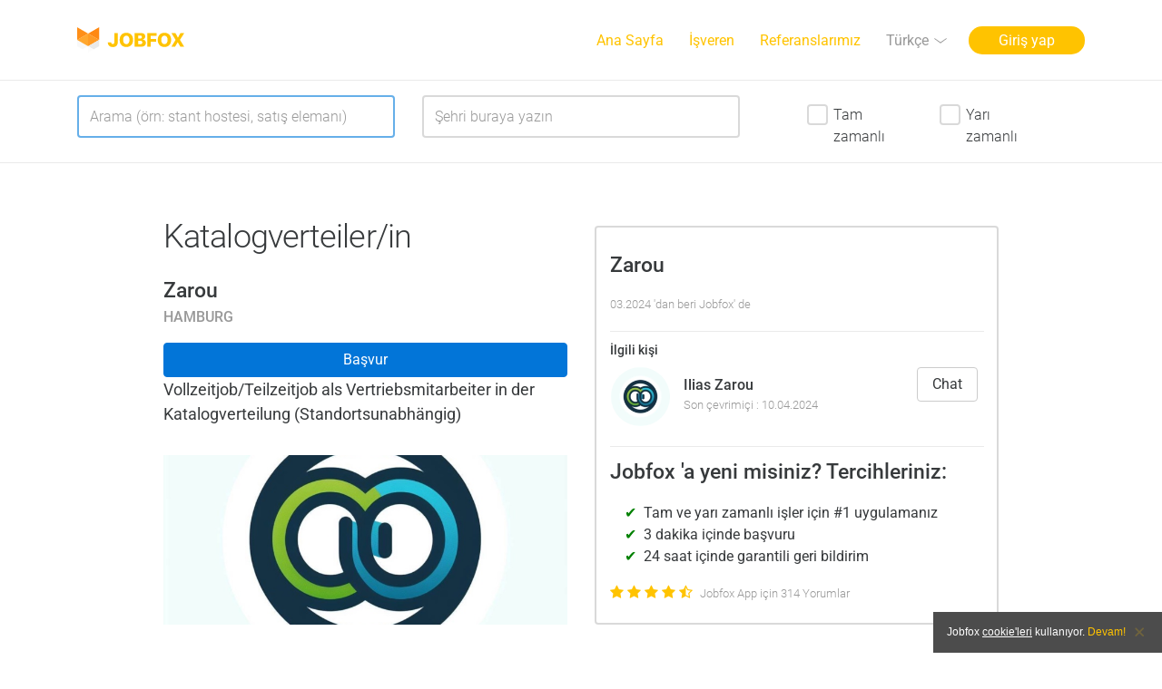

--- FILE ---
content_type: text/html; charset=UTF-8
request_url: https://www.jobfox.co/job/Zarou/Katalogverteilerin/ff0c428246?hl=tr
body_size: 6533
content:
<!DOCTYPE html>
<html lang="tr">
<head>
            <meta charset="utf-8">

    <title>Katalogverteiler/in at Zarou | Jobfox Hamburg</title>
    <meta name="description" content="Zarou is looking for Katalogverteiler/in in Hamburg. Apply now, quick & easy with Jobfox.">
    <meta name="author" content="Avory Labs UG">

    <meta name="viewport" content="width=device-width, initial-scale=1.0, user-scalable=yes">

    <link rel="preload" as="style" onload="this.rel='stylesheet'" href="/assets/site/roboto/css/roboto.min.css?v=20.8" />
    <link rel="preload" as="style" onload="this.rel='stylesheet'" href="/assets/site/css/styles.css?v=20.8" />
    <link rel="preload" as="style" onload="this.rel='stylesheet'" href="/assets/site/fa/css/font-awesome.min.css?v=20.8" />

    <link rel="alternate" hreflang="x-default" href="https://www.jobfox.co/job/Zarou/Katalogverteilerin/ff0c428246" />
    <link rel="alternate" hreflang="de" href="https://www.jobfox.co/job/Zarou/Katalogverteilerin/ff0c428246" />
    <link rel="alternate" hreflang="en" href="https://www.jobfox.co/job/Zarou/Katalogverteilerin/ff0c428246?hl=en" />
    <link rel="alternate" hreflang="tr" href="https://www.jobfox.co/job/Zarou/Katalogverteilerin/ff0c428246?hl=tr" />
    
            <link rel="canonical" href="https://www.jobfox.co/job/Zarou/Katalogverteilerin/ff0c428246" />
        
    <link rel="icon" type="image/png" href="/favicon-32x32.png" sizes="32x32" />
    <link rel="icon" type="image/png" href="/favicon-16x16.png" sizes="16x16" />
    
    <!--[if lt IE 9]>
            <script src="https://cdnjs.cloudflare.com/ajax/libs/html5shiv/3.7.3/html5shiv.js"></script>
    <![endif]-->
    <!--[if gte IE 9]>
            <style type="text/css">.gradient { filter: none; }</style>
    <![endif]-->    
    
    
    
    <link rel="apple-touch-icon" href="/assets/site/img/icons/App_Icon_76x76.png?v=20.8" />
    <link rel="apple-touch-icon" sizes="76x76" href="/assets/site/img/icons/App_Icon_76x76.png?v=20.8" />
    <link rel="apple-touch-icon" sizes="120x120" href="/assets/site/img/icons/App_Icon_120x120.png?v=20.8" />
    <link rel="apple-touch-icon" sizes="152x152" href="/assets/site/img/icons/App_Icon_152x152.png?v=20.8" />

    <link rel="android-touch-icon" href="/assets/site/img/icons/App_Icon_152x152.png?v=20.8" />
    
            <link rel="stylesheet" href="/assets/site/css/vendor/smart-app-banner.css?v=20.8">
        <meta name="apple-itunes-app" content="app-id=1157931876">
        <meta name="google-play-app" content="app-id=de.k2interactive.android.avory">
        
        <script src="/assets/site/js/vendor/smart-app-banner.js?v=20.8"></script>

        <script type="text/javascript">
            var pattern = new RegExp("(iPad|iPhone|iPod).*OS [6\\-15].*AppleWebKit.*Mobile.*Safari");
            if (!(pattern.test(navigator.userAgent))) {
                new SmartBanner({
                    title: "Jobfox",
                    author: "İşe alım ve iş bulma süreci hızlı ve kolay",
                    button: "Yükle",
                    store: {
                        android: "Google Play&#039;de",
                        ios: "App Store&#039;da"
                    },
                    price: {
                        android: "Ücretsiz",
                        ios: "Ücretsiz"
                    }
                });
            }
        </script>
    
            <meta name="robots" content="INDEX, FOLLOW">
        
    
</head>
<body class="">
    <div class="page" id="avory">
                        <!-- #HEADER -->
    <header id="header">
        <div class="background"></div>
        <div class="container">
            <div class="content">
                <a class="logo" href="/" title="JOBFOX"><span class="sr-only">JOBFOX</span></a>
                                    <a class="sm-down nav-trigger nav-trigger--main" data-nav-trigger="main"><span class="sr-only">Navigasyon</span></a>
                    <a class="sm-down nav-trigger nav-trigger--language" data-nav-trigger="language"><span class="sr-only">Dil</span></a>
                            </div>
                            <nav class="main-nav gradient" data-nav="main">
                    <ul class="p-l-0">
                        <li class="">
                                                            <a class="nav-link" href="/?hl=tr">
                                                        <span>Ana Sayfa</span></a>
                        </li>
                        <li class="">
                                                            <a class="nav-link" href="/personalsuche?hl=tr">
                                                        <span>İşveren</span></a>
                        </li>
                        <li>
                            <a class="nav-link" 
                               href="/?hl=tr#reviews"><span>Referanslarımız</span></a>
                        </li>
                        <li class="language md-up has-children">
                            <a class="internal" href="#">
                                <span class="sr-only">Dil</span>
                                <span>Türkçe</span>
                            </a>
                            <ul>
                                <li><a href="/job/Zarou/Katalogverteilerin/ff0c428246?hl=de" hreflang="de"><span class="flag flag-de"></span> Deutsch</a></li>
                                <li><a href="/job/Zarou/Katalogverteilerin/ff0c428246?hl=en" hreflang="en"><span class="flag flag-en"></span> English</a></li>
                                <li><a href="/job/Zarou/Katalogverteilerin/ff0c428246?hl=tr" hreflang="tr"><span class="flag flag-tr"></span> Türkçe</a></li>
                            </ul>
                        </li>
                        <li class="login md-up">
                            <a class="" href="https://www.jobfox.co/login?hl=tr">Giriş yap</a>
                        </li>
                        <li class="hidden-md-up ">
                            <a href="/aboutus.html?hl=tr">Hakkımızda</a>
                        </li>
                        <li class="hidden-md-up ">
                            <a href="/terms.html?hl=tr">Kullanım Koşulları</a>
                        </li>
                        <li class="hidden-md-up ">
                            <a href="/terms.html?hl=tr#privacy" id="privacyLink">Gizlilik Sözleşmesi</a>
                        </li>
                        <li class="hidden-md-up ">
                            <a href="/imprint.html?hl=tr">Künye</a>
                        </li>
                    </ul>
                </nav>
                <nav class="language-nav gradient" data-nav="language">
                    <ul>
                        <li><a href="/job/Zarou/Katalogverteilerin/ff0c428246?hl=de" hreflang="de"><span class="flag flag-de"></span> Deutsch</a></li>
                        <li><a href="/job/Zarou/Katalogverteilerin/ff0c428246?hl=en" hreflang="en"><span class="flag flag-en"></span> English</a></li>
                        <li><a href="/job/Zarou/Katalogverteilerin/ff0c428246?hl=tr" hreflang="tr"><span class="flag flag-tr"></span> Türkçe</a></li>
                    </ul>
                </nav>
            
        </div>
    </header>
    <!-- END HEADER -->

                        <section class="scrolltarget hidden-lg-down">
    <div class="w-100 border-top border-bottom">
        <div class="container">
            <form action="/job/search?hl=tr" method="post" id="productsearch-form" class="smart-form">
                <input type="hidden" id="form_latitude" name="form[latitude]" />
                <input type="hidden" id="form_longitude" name="form[longitude]" />
                <input type="hidden" id="form_formatted_address" name="form[formatted_address]" />
                <div class="row paragraph-search text-xs-left p-t-1">
                    <div class="col col--display col-xs-12 col-lg-6 col-xl-4">
                        <label class="input w-100 m-b-1" for="form_keyword">
                            <input type="text" id="form_keyword" name="form[keyword]" class="form-control" placeholder="Arama (örn: stant hostesi, satış elemanı)" />
                        </label>
                    </div>
                    <div class="col col--display col-xs-12 col-lg-6 col-xl-4">
                        <label class="input w-100 m-b-1" for="form_location">
                            <input type="text" id="form_location" name="form[location]" class="form-control" data-city-flag="yes" placeholder="Şehri buraya yazın" />
                        </label>
                    </div>
                    <div class="col col--display col-xs-12 col-xl-4">
                        <div class="col col--display col-xs-12 col-xl-9 product-search-form-checkbox-column">
                            <div id="form_time_type" class="inline-group row form-searchbar">                <div class="checkbox col-xs-6"><input type="checkbox" id="form_time_type_0" name="form[time_type][]" value="full" /><label for="form_time_type_0">Tam zamanlı</label>
                </div>
                            <div class="checkbox col-xs-6"><input type="checkbox" id="form_time_type_1" name="form[time_type][]" value="part" /><label for="form_time_type_1">Yarı zamanlı</label>
                </div>
            </div>
                        </div>
                    </div>
                </div>
                <button type="submit" id="productsearch-submit" 
                        class="productsearch-submit" style="display:none;"></button>
            </form>
        </div>
    </div>
</section>
<script type="text/javascript" defer="defer">
var pagefunction = function () {
    setUpProductSearch();
};
</script>
    <script src="/assets/site/js/jquery/jquery-3.1.0.min.js?v=20.8"></script>
<script type="text/javascript">
    $(document).ready(function() {
        pagefunction();
    });
</script>

    <section id="lp-google" class="with-products">
        <div class="separator hidden-xl-up"></div>
        <div class="container">
            <div class="row">
                <div class="col-xs-12 col-sm-10 push-sm-1 col-md-8 push-md-2 col-lg-12 push-lg-0 landing-wrapper">
                    <div class="row m-b-3">
                        <div class="col col--display col-xs-12 col-lg-6 col-xl-5 push-xl-1">
                            <h1>Katalogverteiler/in</h1>
                            <p class="company">Zarou</p>
                            <p class="meta">Hamburg</p>
                                                            <button type="button" class="btn btn-primary btn-block" id="google-apply-closedjob" >
                                    Başvur
                                </button>
                                                        <p class="text bold">Vollzeitjob/Teilzeitjob als Vertriebsmitarbeiter in der Katalogverteilung  (Standortsunabhängig)</p>

                            <div class="img" style="background-image: url('/filestore/images/companies/22/191222_414bcaaff61f5fc81efb55d9409f814d_750x750.jpg');"></div>
                        </div>
                        <div class="col col-xs-12 col-lg-6 col-xl-5 push-xl-1">
                            <div class="col--cta absolutePos bottom">
                                <p class="company">Zarou</p>
                                <p class="text"></p>
                                <p class="meta">03.2024 &#039;dan beri Jobfox&#039; de</p>
                                <hr>
                                <p class="text-small">İlgili kişi</p>
                                <div class="row">
                                    <div class="m-l-1">
                                        <img class="consumer-thumb-img rounded" src="/filestore/images/companies/22/191222_414bcaaff61f5fc81efb55d9409f814d_120x120.jpg" />
                                    </div>
                                    <div class="col-xs-5 col-sm-7 col-md-7">
                                        <p class="contact text-truncate">Ilias Zarou</p>
                                        <p class="meta">Son çevrimiçi : 10.04.2024</p>
                                    </div>
                                    <div class="col-xs-2 pull-xs-right">
                                                                                    <button type="button" class="btn btn-secondary" id="google-chat-closedjob" >
                                                Chat
                                            </button>
                                                                            </div>
                                </div>
                                <hr>
                                <p class="company">Jobfox &#039;a yeni misiniz? Tercihleriniz:</p>
                                <ul>
                                    <li>Tam ve yarı zamanlı işler için #1 uygulamanız</li>
                                    <li>3 dakika içinde başvuru</li>
                                    <li>24 saat içinde garantili geri bildirim</li>
                                </ul>
                                    <div id="chat-answer-rate-stars">
        <i class="fa 
            fa-star chat-answer-rate-full-star-color" 
            aria-hidden="true"></i
        ><i class="fa 
            fa-star chat-answer-rate-full-star-color" 
            aria-hidden="true"></i
        ><i class="fa 
            fa-star chat-answer-rate-full-star-color" 
            aria-hidden="true"></i
        ><i class="fa 
            fa-star chat-answer-rate-full-star-color" 
            aria-hidden="true"></i
        ><i class="fa 
            fa-star-half-o chat-answer-rate-full-star-color" 
            aria-hidden="true"></i>
    </div>
 <span class="meta">Jobfox App için 314 Yorumlar
                                </p>
                            </div>
                        </div>
                    </div>
                </div>
            </div>
        </div>
        <div class="modal" id="downloadbuttons" tabindex="-1" role="dialog" aria-labelledby="modalLabel" aria-hidden="true">
            <div class="modal-dialog" role="document">
                <div class="modal-content">
                    <div class="modal-header">
                        <button type="button" class="close close-modal-top" id="downloadbuttons-close-button" data-dismiss="modal" aria-label="Close">
                            <span aria-hidden="true">&times;</span>
                        </button>
                    </div>
                    <div class="modal-body">
                        <p class="text-xs-center">İş başvurusu için Jobfox app'i indir.</p>
                        <p class="buttons text-xs-center">
                            <a href="https://itunes.apple.com/de/app/avory/id1157931876?l=de&amp;ls=1&amp;mt=8" class="download-button download-button--ios">
                               <img src="/assets/site/img/badges/app-store-badge.de.svg?v=15.5" alt="Jobfox im App Store">
                            </a>
                            <a href="https://play.google.com/store/apps/details?id=de.k2interactive.android.avory" class="download-button download-button--android">
                               <img src="/assets/site/img/badges/google-play-badge.de.webp?v=15.5" alt="Jobfox auf Google Play">
                            </a>
                        </p>
                    </div>
                </div>
            </div>
        </div>
        <div class="modal" id="directorder" tabindex="-1" role="dialog" 
             aria-labelledby="modalLabel" aria-hidden="true" data-backdrop="static">
            <div class="modal-dialog modal-dialog-centered" role="document">
                <div class="modal-content">
                    <div class="modal-header">
                        <div class="row m-x-0">
                            <img src="/assets/site/img/icons/App_Icon_76x76.png?v=20.8" class="m-x-auto" ></img>
                            <button type="button" class="close close-modal-top" data-dismiss="modal" aria-label="Close">
                                <span aria-hidden="true">&times;</span>
                            </button>
                        </div>
                        <div class="row m-x-0 m-t-1 font-weight-normal" style="padding-right: 10px;">
                            <div class="m-x-auto font-weight-semibold">Direct Application</div>
                            <div class="w-100 text-xs-center">
                                <span class="font-italic">Zarou: Katalogverteiler/in</span><br />
                                <span>Register for free and apply directly.</span>
                            </div>
                        </div>
                    </div>
                    <form action="/directorderconsumer" data-adduser-form method="post" 
                          id="adduser-form-consumer" class="smart-form" autocomplete="new-password" >
                        <fieldset class="form-validated-step first">
                        <input type="hidden" id="formUser_product_id" name="formUser[product_id]" value="ff0c428246">
                        <input type="hidden" id="formUser_directorder_login" name="formUser[directorder_login]" value="">
                        <div class="modal-body">
                            <div class="col-xs-12 col-sm-11 m-x-auto p-t-1 p-b-1">
                                <section class="has-danger" id="adduser-error" style="display: none;">
                                    <label class="form-control has-danger form-group"></label>
                                </section>
                                <section class="has-success" id="adduser-success" style="display: none;">
                                    <label class="form-control has-success form-group"></label>
                                </section>
                                <div class="row m-b-0 " id="directorder-name-wrapper">
                                    <label class="form-group input col-xs-12  col-sm-6" for="formUser_first_name">
                                        <input type="text" id="formUser_first_name" name="formUser[first_name]" class="form-control" placeholder="Ad" autocomplete="new-password" />
                                        
                                    </label>
                                    <label class="form-group input col-xs-12  col-sm-6" for="formUser_lsst_name">
                                        <input type="text" id="formUser_last_name" name="formUser[last_name]" class="form-control" placeholder="Soyad" autocomplete="new-password" />
                                        
                                    </label>
                                </div>
                                <div class="row m-b-0 ">
                                    <label class="input form-group col-xs-12" for="formUser_email">
                                        <input type="email" id="formUser_email" name="formUser[email]" class="form-control" placeholder="E-posta" autocomplete="new-password" />
                                        
                                    </label>
                                </div>
                                <div class="row m-b-0 form-group ">
                                    <label class="input form-group col-xs-12" for="formUser_password">
                                        <input type="password" id="formUser_password" name="formUser[password]" class="form-control" placeholder="Şifre" autocomplete="new-password" />
                                        
                                    </label>
                                </div>
                                <div class="img" style="background-image: url('/filestore/images/companies/22/191222_414bcaaff61f5fc81efb55d9409f814d_750x750.jpg');"></div>
                            </div>
                        </div>
                        <div class="modal-footer text-center">
                            <label class="text-xs-center text-muted w-100" id="directorder-terms" style="font-size: 0.85rem;">
                                Hesap açarak <a href="/terms.html" target="_blank">Kullanım Koşulları</a> ve <a href="/terms.html#privacy" target="_blank">Gizlilik Sözleşmesini</a> kabul etmiş sayılacaksın.
                            </label>
                            <label class="text-xs-center text-muted w-100" id="directorder-password-reminder" style="font-size: 0.85rem;">
                                <a href="" id="directorder-password-reset">Forgot password?</a>
                            </label>
                            <label class="text-xs-center text-muted w-100" id="directorder-login-terms" style="font-size: 0.85rem;">
                                Dont't have an account? <a href="" id="directorder-login-reset">Sign up</a>
                            </label>
                            <div class="row">
                                <div class="submit-wrap col-xs-10 col-sm-9 m-x-auto m-b-1 clearfix">
                                    <button class="btn btn-primary btn-block" id="adduser-submit" type="submit" disabled="disabled">
                                        Başvur
                                    </button>
                                </div>
                            </div>
                        </div>
                        </fieldset>
                    </form>
                </div>
            </div>
        </div>
        <div class="modal" id="directorder-confirm" tabindex="-1" role="dialog" 
             aria-labelledby="modalLabel" aria-hidden="true" data-backdrop="static">
            <div class="modal-dialog" role="document">
                <div class="modal-content">
                    <div class="modal-header">
                        <div class="row m-x-0">
                            <img src="/assets/site/img/icons/App_Icon_76x76.png?v=20.8" class="m-x-auto" ></img>
                            <button type="button" class="close close-modal-top" data-dismiss="modal" aria-label="Close">
                                <span aria-hidden="true">&times;</span>
                            </button>
                        </div>
                        <div class="row m-x-0 m-t-1 font-weight-normal" style="padding-right: 10px;">
                            <div class="m-x-auto font-weight-semibold" >Applied!</div>
                        </div>
                    </div>
                    <div class="modal-body font-weight-normal">
                        <div class="col-xs-10 m-x-auto text-xs-center m-y-3" id="directorder-confirm-body">
                            You will hear back in 24h. Check your email <span id="directorder-confirm-email" style="white-space: nowrap"></span>.
                        </div>
                    </div>
                    <div class="modal-footer">
                        <button class="btn btn-primary btn-block col-xs-8 m-x-auto" type="button" 
                                id="directorder-confirm-button" data-dismiss="modal" aria-label="Close">
                            Devam
                        </button>
                    </div>
                </div>
            </div>
        </div>
        <div class="modal" id="directorder-password-reset-modal" tabindex="-1" 
             role="dialog" aria-labelledby="modalLabel" aria-hidden="true" data-backdrop="static">
            <div class="modal-dialog modal-dialog-centered" role="document">
                <div class="modal-content">
                    <div class="modal-header">
                        <div class="row m-x-0">
                            <img src="/assets/site/img/icons/App_Icon_76x76.png?v=20.8" class="m-x-auto" ></img>
                            <button type="button" class="close close-modal-top" data-dismiss="modal" aria-label="Close">
                                <span aria-hidden="true">&times;</span>
                            </button>
                        </div>
                        <div class="row m-x-0 m-t-1 font-weight-normal" style="padding-right: 10px;">
                            <div class="m-x-auto font-weight-semibold">Direct Application</div>
                            <div class="w-100 text-xs-center">
                                Şifre sıfırlama
                            </div>
                        </div>
                    </div>
                    <form action="/passwordreset-modal" data-passwordreset-form 
                          method="post" id="passwordreset-form" class="smart-form" autocomplete="new-password">
                        <fieldset class="form-validated-step first">
                            <div class="modal-body">
                                <div class="col-xs-12 col-sm-11 m-x-auto p-t-1 p-b-1">
                                    <section class="has-danger" id="passwordreset-error" style="display: none;">
                                        <label class="form-control has-danger form-group"></label>
                                    </section>
                                    <div class="row m-b-0 ">
                                        <label class="input form-group col-xs-12" for="email">
                                            <input type="email" name="email" id="email" 
                                                   class="form-control" placeholder="E-posta" 
                                                   autocomplete="new-password">
                                        </label>
                                    </div>
                                </div>
                            </div>
                            <div class="modal-footer text-center">
                                <label class="text-xs-center text-muted w-100" style="font-size: 0.85rem;">
                                    <a href="" id="directorder-login">Direct Application</a>
                                </label>
                                <div class="row">
                                    <div class="submit-wrap col-xs-10 col-sm-9 m-x-auto m-b-1 clearfix">
                                        <button class="btn btn-primary btn-block" id="passwordreset-submit-modal" type="submit" disabled="disabled" >
                                            Şifre sıfırlama
                                        </button>
                                    </div>
                                </div>
                            </div>
                        </fieldset>
                    </form>
                </div>
            </div>
        </div>
        <div class="modal" id="directorder-closedjob" tabindex="-1" role="dialog" 
             aria-labelledby="modalLabel" aria-hidden="true" data-backdrop="static">
            <div class="modal-dialog" role="document">
                <div class="modal-content">
                    <div class="modal-header">
                        <div class="row m-x-0">
                            <img src="/assets/site/img/icons/App_Icon_76x76.png?v=20.8" class="m-x-auto" ></img>
                            <button type="button" class="close close-modal-top" data-dismiss="modal" aria-label="Close">
                                <span aria-hidden="true">&times;</span>
                            </button>
                        </div>
                        <div class="row m-x-0 m-t-1 font-weight-normal" style="padding-right: 10px;">
                            <div class="m-x-auto font-weight-semibold">Direct Application</div>
                            <div class="w-100 text-xs-center">
                                <span class="font-italic">Zarou: Katalogverteiler/in</span><br />
                            </div>
                        </div>
                    </div>
                    <div class="modal-body font-weight-normal">
                        <div class="col-xs-10 m-x-auto text-xs-center m-y-3" id="directorder-confirm-body">
                            This job is no longer available. Just keep looking and find the right job. <span id="directorder-confirm-email" style="white-space: nowrap"></span>
                        </div>
                    </div>
                </div>
            </div>
        </div>
    </section>
            <section class="scrolltarget" id="product-city-content">
            <div class="product-city-wrap border-top">
                <div class="container">
                    <div class="col-xs-12 col-sm-10 push-sm-1 col-md-8 push-md-2 col-lg-12 push-lg-0 col-xl-10 push-xl-1">
                        <p class="title-list">Belki de ilginç</p>
                                                <div class="row paragraph-text-nopadding text-xs-left">
                                        <div class="col col--display col-xs-12 col-lg-6  paragraph">
            <a href="/job/Oil-Tankstelle-Hollender-GmbH/Servicekraft-Tankstelle/fbe71ed7ca" class="link-to-job internal">
                <div class="shadow-box" style="min-height: 100%;">
                                        <div class="col-xs-12 header">
                        <div class="img" style="background-image: url('/filestore/images/companies/56/47756_7338fa47366ce0c7a3a29a76b173a0ed_750x750.jpg');"></div>
                    </div>
                    <div class="body">
                        <p class="title">Servicekraft Tankstelle</p>
                        <p class="meta">Hamburg, Germany</p>
                                            </div>
                </div>
            </a>
        </div>
                    <div class="col col--display col-xs-12 col-lg-6  paragraph">
            <a href="/job/Mit-freundlichen-Gruessen---Café/Fruehstueckskraft/269a60e43c" class="link-to-job internal">
                <div class="shadow-box" style="min-height: 100%;">
                                        <div class="col-xs-12 header">
                        <div class="img" style="background-image: url('/filestore/images/companies/30/124930_a7ccb1115a8785121c92893884193425_750x750.jpg');"></div>
                    </div>
                    <div class="body">
                        <p class="title">Frühstückskraft</p>
                        <p class="meta">Hamburg, Deutschland</p>
                                            </div>
                </div>
            </a>
        </div>
                    </div><div class="row paragraph-text-nopadding text-xs-left">
                    <div class="col col--display col-xs-12 col-lg-6  paragraph">
            <a href="/job/MoCA-Restaurant/Reinigung/e9013c9ec4" class="link-to-job internal">
                <div class="shadow-box" style="min-height: 100%;">
                                        <div class="col-xs-12 header">
                        <div class="img" style="background-image: url('/filestore/images/companies/72/87872_ba30756cf7cd4418e45ec3f7fc479abc_750x750.jpg');"></div>
                    </div>
                    <div class="body">
                        <p class="title">Reinigung</p>
                        <p class="meta">Hamburg, Deutschland</p>
                                            </div>
                </div>
            </a>
        </div>
                    <div class="col col--display col-xs-12 col-lg-6  paragraph">
            <a href="/job/talk2move-Fundraising-GmbH/Promoter-mwd/5c6cad4a7680d95f67a1314d2074514e" class="link-to-job internal">
                <div class="shadow-box" style="min-height: 100%;">
                                        <div class="col-xs-12 header">
                        <div class="img" style="background-image: url('/filestore/images/products/17/6617_b33f2e5038ac794dcf8de333eec9309b_750x750.jpg');"></div>
                    </div>
                    <div class="body">
                        <p class="title">Promoter (m/w/d)</p>
                        <p class="meta">Hamburg, Germany</p>
                                            </div>
                </div>
            </a>
        </div>
                    </div><div class="row paragraph-text-nopadding text-xs-left">
            
                        </div>
                    </div>
                </div>
            </div>
        </section>
        <section class="scrolltarget" id="download">
        <div class="download-wrap">
            <div class="container">
                <h2>İndir ve şimdi başvur!</h2>
                <p class="intro">Jobfox uygulamasını aşağıdaki mağazalardan indirebilirsin:</p>
                <p class="buttons">
                    <a href="https://itunes.apple.com/en/app/avory/id1157931876?l=tr&amp;ls=1&amp;mt=8" class="download-button download-button--ios">
                       <img src="/assets/site/img/badges/app-store-badge.tr.svg?v=20.8" alt="Jobfox im App Store" />
                    </a>
                    <a href="https://play.google.com/store/apps/details?id=de.k2interactive.android.avory" class="download-button download-button--android">
                       <img src="/assets/site/img/badges/google-play-badge.tr.webp?v=20.8" alt="Jobfox Google Play 'de" />
                    </a>
                </p>
            </div>
        </div>
    </section>

                <footer class="scrolltarget" id="footer">
        <div class="footer-wrap mobile-yellow-footer mobile-white-icons">
            <div class="container">
                <div class="row">
                    <div class="col-lg-4">
                        <span class="copyright">&copy; 2026 Avory Labs UG</span>
                    </div>
                    <div class="col-lg-3">
                        <nav>
                            <ul class="social">
                                <li><a href="https://www.instagram.com/jobfox_tr/"><i class="icon icon-instagram">
                                            <span class="sr-only">Instagram</span></i></a></li>
                                <li><a href="https://www.facebook.com/jobfoxapp/"><i class="icon icon-facebook">
                                            <span class="sr-only">Facebook</span></i></a></li>
                                <li><a href="https://twitter.com/jobfoxapp"><i class="icon icon-twitter">
                                            <span class="sr-only">Twitter</span></i></a></li>
                                <li><a href="https://youtu.be/ALsiEwjOi3o"><i class="icon icon-youtube">
                                            <span class="sr-only">Youtube</span></i></a></li>
                            </ul>
                        </nav>
                    </div>
                    <div class="col-md-6 col-lg-3">
                        <ul class="meta">
                                                            <li><a href="/minijob-nebenjob/berlin?hl=tr">Yarı zamanlı işler: Berlin</a></li>
                                <li><a href="/minijob-nebenjob/hamburg?hl=tr">Yarı zamanlı işler: Hamburg</a></li>							
                                <li><a href="/minijob-nebenjob/koeln?hl=tr">Yarı zamanlı işler: Köln</a></li>
                                <li><a href="/minijob-nebenjob/muenchen?hl=tr">Yarı zamanlı işler: München</a></li>
                                                        <li><a href="/minijob-nebenjob/deutschland?hl=tr">Daha fazla şehir</a></li>
                        </ul>
                    </div>
                    <div class="col-md-6 col-lg-2">
                        <ul class="meta last-item">
                            <li><a href="/aboutus.html?hl=tr">Hakkımızda</a></li>
                            <li><a href="/terms.html?hl=tr">Kullanım Koşulları</a></li>							
                            <li><a href="/terms.html?hl=tr#privacy">Gizlilik Sözleşmesi</a></li>
                            <li><a href="/imprint.html?hl=tr">Künye</a></li>
                        </ul>
                    </div>
                </div>
            </div>
        </div>
    </footer>

            </div>
        <div id="cookie-alert" data-cookies-alert>
        <div class="wrap">
            <div class="cell text">
                                Jobfox <a class="light" href="/terms.html?hl=tr#privacy">cookie'leri</a> kullanıyor. <a data-cookies-accept-button href="javascript:;">Devam!</a> 
            </div>
            <div class="cell button">
                <a class="close" data-cookies-accept-button href="javascript:;"></a>
            </div>
        </div>
    </div>   

            <script src="/assets/site/js/jquery/jquery-3.1.0.min.js?v=20.8"></script>
    <script src="/assets/site/js/vendor/tether.min.js?v=20.8"></script>
    <script src="/assets/site/js/vendor/bootstrap.4.0.0-alpha.4.min.js?v=20.8"></script>
    <script src="/assets/site/js/vendor.min.js?v=20.8"></script>
    <script src="/assets/site/js/scripts.min.js?v=20.8"></script>
    
            <script src="https://maps.googleapis.com/maps/api/js?key=AIzaSyDWuPLAPsTHNARVmDtY148zqGMi8wLSoD4&libraries=places&callback=initAutocomplete" async></script>
        
    <!-- GA Code -->        
    <script>
        (function(i, s, o, g, r, a, m){i['GoogleAnalyticsObject'] = r; i[r] = i[r] || function(){
        (i[r].q = i[r].q || []).push(arguments)}
        , i[r].l = 1 * new Date(); a = s.createElement(o),
                m = s.getElementsByTagName(o)[0]; a.async = 1; a.src = g; m.parentNode.insertBefore(a, m)
        })(window, document, 'script', 'https://www.google-analytics.com/analytics.js', 'ga');
        ga('create', 'UA-86786246-1', 'auto');
        ga('send', 'pageview');
    </script>

    
                
</body>
</html>


--- FILE ---
content_type: image/svg+xml
request_url: https://www.jobfox.co/assets/site/img/icons/close.svg
body_size: -26
content:
<?xml version="1.0" encoding="utf-8"?>
<!-- Generator: Adobe Illustrator 19.2.1, SVG Export Plug-In . SVG Version: 6.00 Build 0)  -->
<svg version="1.1" baseProfile="tiny" id="Ebene_1" xmlns="http://www.w3.org/2000/svg" xmlns:xlink="http://www.w3.org/1999/xlink"
	 x="0px" y="0px" viewBox="0 0 100 100" xml:space="preserve">
<path fill="#FFC300" d="M73.9,34.4L34.3,74c-1.7,1.7-4.5,1.7-6.1,0l0,0c-1.7-1.7-1.7-4.5,0-6.1l39.6-39.6c1.7-1.7,4.5-1.7,6.1,0l0,0
	C75.6,30,75.6,32.7,73.9,34.4z"/>
<path fill="#FFC300" d="M67.7,74L28.1,34.4c-1.7-1.7-1.7-4.5,0-6.1l0,0c1.7-1.7,4.5-1.7,6.1,0l39.6,39.6c1.7,1.7,1.7,4.5,0,6.1l0,0
	C72.2,75.7,69.4,75.7,67.7,74z"/>
</svg>


--- FILE ---
content_type: application/javascript; charset=utf-8
request_url: https://www.jobfox.co/assets/site/js/vendor.min.js?v=20.8
body_size: 10912
content:
/**
 * @license
 * lodash 4.9.0 (Custom Build) <https://lodash.com/>
 * Build: `lodash include="debounce,throttle"`
 * Copyright jQuery Foundation and other contributors <https://jquery.org/>
 * Released under MIT license <https://lodash.com/license>
 * Based on Underscore.js 1.8.3 <http://underscorejs.org/LICENSE>
 * Copyright Jeremy Ashkenas, DocumentCloud and Investigative Reporters & Editors
 */
(function(){function t(t){return t&&t.Object===Object?t:null}function e(){}function n(t,e,n){function i(e){var n=g,i=m;return g=m=c,b=e,y=t.apply(i,n)}function r(t){return b=t,T=setTimeout(h,e),w?i(t):y}function s(t){var n=t-E,i=t-b,r=e-n;return S===!1?r:M(r,S-i)}function a(t){var n=t-E,i=t-b;return!E||n>=e||n<0||S!==!1&&i>=S}function h(){var t=k();return a(t)?p(t):void(T=setTimeout(h,s(t)))}function p(t){return clearTimeout(T),T=c,x&&g?i(t):(g=m=c,y)}function f(){T!==c&&clearTimeout(T),E=b=0,g=m=T=c}function d(){return T===c?y:p(k())}function v(){var t=k(),n=a(t);return g=arguments,m=this,E=t,n?T===c?r(E):(clearTimeout(T),T=setTimeout(h,e),i(E)):y}var g,m,y,T,E=0,b=0,w=!1,S=!1,x=!0;if("function"!=typeof t)throw new TypeError(l);return e=u(e)||0,o(n)&&(w=!!n.leading,S="maxWait"in n&&R(u(n.maxWait)||0,e),x="trailing"in n?!!n.trailing:x),v.cancel=f,v.flush=d,v}function i(t,e,i){var r=!0,s=!0;if("function"!=typeof t)throw new TypeError(l);return o(i)&&(r="leading"in i?!!i.leading:r,s="trailing"in i?!!i.trailing:s),n(t,e,{leading:r,maxWait:e,trailing:s})}function r(t){var e=o(t)?D.call(t):"";return e==f||e==d}function o(t){var e=typeof t;return!!t&&("object"==e||"function"==e)}function s(t){return!!t&&"object"==typeof t}function a(t){return"symbol"==typeof t||s(t)&&D.call(t)==v}function u(t){if("number"==typeof t)return t;if(a(t))return p;if(o(t)){var e=r(t.valueOf)?t.valueOf():t;t=o(e)?e+"":e}if("string"!=typeof t)return 0===t?t:+t;t=t.replace(g,"");var n=y.test(t);return n||T.test(t)?b(t.slice(2),n?2:8):m.test(t)?p:+t}var c,h="4.9.0",l="Expected a function",p=NaN,f="[object Function]",d="[object GeneratorFunction]",v="[object Symbol]",g=/^\s+|\s+$/g,m=/^[-+]0x[0-9a-f]+$/i,y=/^0b[01]+$/i,T=/^0o[0-7]+$/i,E={function:!0,object:!0},b=parseInt,w=E[typeof exports]&&exports&&!exports.nodeType?exports:c,S=E[typeof module]&&module&&!module.nodeType?module:c,x=S&&S.exports===w?w:c,C=t(w&&S&&"object"==typeof global&&global),I=t(E[typeof self]&&self),A=t(E[typeof window]&&window),P=t(E[typeof this]&&this),N=C||A!==(P&&P.window)&&A||I||P||Function("return this")(),O=Object.prototype,D=O.toString,_=N.Symbol,R=Math.max,M=Math.min,j={},k=Date.now;e.debounce=n,e.throttle=i,e.isFunction=r,e.isObject=o,e.isObjectLike=s,e.isSymbol=a,e.now=k,e.toNumber=u,e.VERSION=h,(A||I||{})._=e,"function"==typeof define&&"object"==typeof define.amd&&define.amd?define(function(){return e}):w&&S?(x&&((S.exports=e)._=e),w._=e):N._=e}).call(this),window.svgeezy=function(){return{init:function(t,e){this.avoid=t||!1,this.filetype=e||"png",this.svgSupport=this.supportsSvg(),this.svgSupport||(this.images=document.getElementsByTagName("img"),this.imgL=this.images.length,this.fallbacks())},fallbacks:function(){for(;--this.imgL;)if(!this.avoid||!this.hasClass(this.images[this.imgL],this.avoid)){var t=this.images[this.imgL].getAttribute("src");if(null!==t&&"svg"===this.getFileExt(t)){var e=t.replace(".svg","."+this.filetype);this.images[this.imgL].setAttribute("src",e)}}},getFileExt:function(t){var e=t.split(".").pop();return e.indexOf("?")!==-1&&(e=e.split("?")[0]),e},hasClass:function(t,e){return(" "+t.className+" ").indexOf(" "+e+" ")>-1},supportsSvg:function(){return document.implementation.hasFeature("http://www.w3.org/TR/SVG11/feature#Image","1.1")}}}(),function($,t,e,n){var i=function(n,i){this.elem=n,this.$elem=$(n),this.options=i,this.metadata=this.$elem.data("plugin-options"),this.$win=$(t),this.sections={},this.didScroll=!1,this.$doc=$(e),this.docHeight=this.$doc.height()};i.prototype={defaults:{navItems:"a",currentClass:"current",changeHash:!1,easing:"swing",filter:"",scrollSpeed:750,scrollThreshold:.5,begin:!1,end:!1,scrollChange:!1},init:function(){return this.config=$.extend({},this.defaults,this.options,this.metadata),this.$nav=this.$elem.find(this.config.navItems),""!==this.config.filter&&(this.$nav=this.$nav.filter(this.config.filter)),this.$nav.on("click.onePageNav",$.proxy(this.handleClick,this)),this.getPositions(),this.bindInterval(),this.$win.on("resize.onePageNav",$.proxy(this.getPositions,this)),this},adjustNav:function(t,e){t.$elem.find("."+t.config.currentClass).removeClass(t.config.currentClass),e.addClass(t.config.currentClass)},bindInterval:function(){var t=this,e;t.$win.on("scroll.onePageNav",function(){t.didScroll=!0}),t.t=setInterval(function(){e=t.$doc.height(),t.didScroll&&(t.didScroll=!1,t.scrollChange()),e!==t.docHeight&&(t.docHeight=e,t.getPositions())},250)},getHash:function(t){return t.attr("href").split("#")[1]},getPositions:function(){var t=this,e,n,i;t.$nav.each(function(){e=t.getHash($(this)),i=$("#"+e),i.length&&(n=i.offset().top,t.sections[e]=Math.round(n))})},getSection:function(t){var e=null,n=Math.round(this.$win.height()*this.config.scrollThreshold);for(var i in this.sections)this.sections[i]-n<t&&(e=i);return e},handleClick:function(e){var n=this,i=$(e.currentTarget),r=i.parent(),o="#"+n.getHash(i);r.hasClass(n.config.currentClass)||(n.config.begin&&n.config.begin(),n.adjustNav(n,r),n.unbindInterval(),n.scrollTo(o,function(){n.config.changeHash&&(t.location.hash=o),n.bindInterval(),n.config.end&&n.config.end()})),e.preventDefault()},scrollChange:function(){var t=this.$win.scrollTop(),e=this.getSection(t),n;null!==e&&(n=this.$elem.find('a[href$="#'+e+'"]').parent(),n.hasClass(this.config.currentClass)||(this.adjustNav(this,n),this.config.scrollChange&&this.config.scrollChange(n)))},scrollTo:function(t,e){var n=$(t).offset().top;$("html, body").animate({scrollTop:n},this.config.scrollSpeed,this.config.easing,e)},unbindInterval:function(){clearInterval(this.t),this.$win.unbind("scroll.onePageNav")}},i.defaults=i.prototype.defaults,$.fn.onePageNav=function(t){return this.each(function(){new i(this,t).init()})}}(jQuery,window,document),!function(t,e,n,i){"use strict";function r(t,e,n){return setTimeout(c(t,n),e)}function o(t,e,n){return!!Array.isArray(t)&&(s(t,n[e],n),!0)}function s(t,e,n){var r;if(t)if(t.forEach)t.forEach(e,n);else if(t.length!==i)for(r=0;r<t.length;)e.call(n,t[r],r,t),r++;else for(r in t)t.hasOwnProperty(r)&&e.call(n,t[r],r,t)}function a(e,n,i){var r="DEPRECATED METHOD: "+n+"\n"+i+" AT \n";return function(){var n=new Error("get-stack-trace"),i=n&&n.stack?n.stack.replace(/^[^\(]+?[\n$]/gm,"").replace(/^\s+at\s+/gm,"").replace(/^Object.<anonymous>\s*\(/gm,"{anonymous}()@"):"Unknown Stack Trace",o=t.console&&(t.console.warn||t.console.log);return o&&o.call(t.console,r,i),e.apply(this,arguments)}}function u(t,e,n){var i,r=e.prototype;i=t.prototype=Object.create(r),i.constructor=t,i._super=r,n&&lt(i,n)}function c(t,e){return function(){return t.apply(e,arguments)}}function h(t,e){return typeof t==dt?t.apply(e?e[0]||i:i,e):t}function l(t,e){return t===i?e:t}function p(t,e,n){s(g(e),function(e){t.addEventListener(e,n,!1)})}function f(t,e,n){s(g(e),function(e){t.removeEventListener(e,n,!1)})}function d(t,e){for(;t;){if(t==e)return!0;t=t.parentNode}return!1}function v(t,e){return t.indexOf(e)>-1}function g(t){return t.trim().split(/\s+/g)}function m(t,e,n){if(t.indexOf&&!n)return t.indexOf(e);for(var i=0;i<t.length;){if(n&&t[i][n]==e||!n&&t[i]===e)return i;i++}return-1}function y(t){return Array.prototype.slice.call(t,0)}function T(t,e,n){for(var i=[],r=[],o=0;o<t.length;){var s=e?t[o][e]:t[o];m(r,s)<0&&i.push(t[o]),r[o]=s,o++}return n&&(i=e?i.sort(function(t,n){return t[e]>n[e]}):i.sort()),i}function E(t,e){for(var n,r,o=e[0].toUpperCase()+e.slice(1),s=0;s<pt.length;){if(n=pt[s],r=n?n+o:e,r in t)return r;s++}return i}function b(){return Et++}function w(e){var n=e.ownerDocument||e;return n.defaultView||n.parentWindow||t}function S(t,e){var n=this;this.manager=t,this.callback=e,this.element=t.element,this.target=t.options.inputTarget,this.domHandler=function(e){h(t.options.enable,[t])&&n.handler(e)},this.init()}function x(t){var e,n=t.options.inputClass;return new(e=n?n:St?F:xt?X:wt?W:H)(t,C)}function C(t,e,n){var i=n.pointers.length,r=n.changedPointers.length,o=e&Ot&&i-r===0,s=e&(_t|Rt)&&i-r===0;n.isFirst=!!o,n.isFinal=!!s,o&&(t.session={}),n.eventType=e,I(t,n),t.emit("hammer.input",n),t.recognize(n),t.session.prevInput=n}function I(t,e){var n=t.session,i=e.pointers,r=i.length;n.firstInput||(n.firstInput=N(e)),r>1&&!n.firstMultiple?n.firstMultiple=N(e):1===r&&(n.firstMultiple=!1);var o=n.firstInput,s=n.firstMultiple,a=s?s.center:o.center,u=e.center=O(i);e.timeStamp=mt(),e.deltaTime=e.timeStamp-o.timeStamp,e.angle=M(a,u),e.distance=R(a,u),A(n,e),e.offsetDirection=_(e.deltaX,e.deltaY);var c=D(e.deltaTime,e.deltaX,e.deltaY);e.overallVelocityX=c.x,e.overallVelocityY=c.y,e.overallVelocity=gt(c.x)>gt(c.y)?c.x:c.y,e.scale=s?k(s.pointers,i):1,e.rotation=s?j(s.pointers,i):0,e.maxPointers=n.prevInput?e.pointers.length>n.prevInput.maxPointers?e.pointers.length:n.prevInput.maxPointers:e.pointers.length,P(n,e);var h=t.element;d(e.srcEvent.target,h)&&(h=e.srcEvent.target),e.target=h}function A(t,e){var n=e.center,i=t.offsetDelta||{},r=t.prevDelta||{},o=t.prevInput||{};e.eventType!==Ot&&o.eventType!==_t||(r=t.prevDelta={x:o.deltaX||0,y:o.deltaY||0},i=t.offsetDelta={x:n.x,y:n.y}),e.deltaX=r.x+(n.x-i.x),e.deltaY=r.y+(n.y-i.y)}function P(t,e){var n,r,o,s,a=t.lastInterval||e,u=e.timeStamp-a.timeStamp;if(e.eventType!=Rt&&(u>Nt||a.velocity===i)){var c=e.deltaX-a.deltaX,h=e.deltaY-a.deltaY,l=D(u,c,h);r=l.x,o=l.y,n=gt(l.x)>gt(l.y)?l.x:l.y,s=_(c,h),t.lastInterval=e}else n=a.velocity,r=a.velocityX,o=a.velocityY,s=a.direction;e.velocity=n,e.velocityX=r,e.velocityY=o,e.direction=s}function N(t){for(var e=[],n=0;n<t.pointers.length;)e[n]={clientX:vt(t.pointers[n].clientX),clientY:vt(t.pointers[n].clientY)},n++;return{timeStamp:mt(),pointers:e,center:O(e),deltaX:t.deltaX,deltaY:t.deltaY}}function O(t){var e=t.length;if(1===e)return{x:vt(t[0].clientX),y:vt(t[0].clientY)};for(var n=0,i=0,r=0;e>r;)n+=t[r].clientX,i+=t[r].clientY,r++;return{x:vt(n/e),y:vt(i/e)}}function D(t,e,n){return{x:e/t||0,y:n/t||0}}function _(t,e){return t===e?Mt:gt(t)>=gt(e)?0>t?jt:kt:0>e?Ht:Ft}function R(t,e,n){n||(n=Yt);var i=e[n[0]]-t[n[0]],r=e[n[1]]-t[n[1]];return Math.sqrt(i*i+r*r)}function M(t,e,n){n||(n=Yt);var i=e[n[0]]-t[n[0]],r=e[n[1]]-t[n[1]];return 180*Math.atan2(r,i)/Math.PI}function j(t,e){return M(e[1],e[0],$t)+M(t[1],t[0],$t)}function k(t,e){return R(e[0],e[1],$t)/R(t[0],t[1],$t)}function H(){this.evEl=qt,this.evWin=Ut,this.pressed=!1,S.apply(this,arguments)}function F(){this.evEl=Bt,this.evWin=Zt,S.apply(this,arguments),this.store=this.manager.session.pointerEvents=[]}function z(){this.evTarget=Qt,this.evWin=Kt,this.started=!1,S.apply(this,arguments)}function L(t,e){var n=y(t.touches),i=y(t.changedTouches);return e&(_t|Rt)&&(n=T(n.concat(i),"identifier",!0)),[n,i]}function X(){this.evTarget=ee,this.targetIds={},S.apply(this,arguments)}function Y(t,e){var n=y(t.touches),i=this.targetIds;if(e&(Ot|Dt)&&1===n.length)return i[n[0].identifier]=!0,[n,n];var r,o,s=y(t.changedTouches),a=[],u=this.target;if(o=n.filter(function(t){return d(t.target,u)}),e===Ot)for(r=0;r<o.length;)i[o[r].identifier]=!0,r++;for(r=0;r<s.length;)i[s[r].identifier]&&a.push(s[r]),e&(_t|Rt)&&delete i[s[r].identifier],r++;return a.length?[T(o.concat(a),"identifier",!0),a]:void 0}function W(){S.apply(this,arguments);var t=c(this.handler,this);this.touch=new X(this.manager,t),this.mouse=new H(this.manager,t),this.primaryTouch=null,this.lastTouches=[]}function q(t,e){t&Ot?(this.primaryTouch=e.changedPointers[0].identifier,U.call(this,e)):t&(_t|Rt)&&U.call(this,e)}function U(t){var e=t.changedPointers[0];if(e.identifier===this.primaryTouch){var n={x:e.clientX,y:e.clientY};this.lastTouches.push(n);var i=this.lastTouches,r=function(){var t=i.indexOf(n);t>-1&&i.splice(t,1)};setTimeout(r,ne)}}function V(t){for(var e=t.srcEvent.clientX,n=t.srcEvent.clientY,i=0;i<this.lastTouches.length;i++){var r=this.lastTouches[i],o=Math.abs(e-r.x),s=Math.abs(n-r.y);if(ie>=o&&ie>=s)return!0}return!1}function G(t,e){this.manager=t,this.set(e)}function B(t){if(v(t,ce))return ce;var e=v(t,he),n=v(t,le);return e&&n?ce:e||n?e?he:le:v(t,ue)?ue:ae}function Z(){if(!oe)return!1;var e={},n=t.CSS&&t.CSS.supports;return["auto","manipulation","pan-y","pan-x","pan-x pan-y","none"].forEach(function(i){e[i]=!n||t.CSS.supports("touch-action",i)}),e}function J(t){this.options=lt({},this.defaults,t||{}),this.id=b(),this.manager=null,this.options.enable=l(this.options.enable,!0),this.state=fe,this.simultaneous={},this.requireFail=[]}function Q(t){return t&ye?"cancel":t&ge?"end":t&ve?"move":t&de?"start":""}function $(t){return t==Ft?"down":t==Ht?"up":t==jt?"left":t==kt?"right":""}function K(t,e){var n=e.manager;return n?n.get(t):t}function tt(){J.apply(this,arguments)}function et(){tt.apply(this,arguments),this.pX=null,this.pY=null}function nt(){tt.apply(this,arguments)}function it(){J.apply(this,arguments),this._timer=null,this._input=null}function rt(){tt.apply(this,arguments)}function ot(){tt.apply(this,arguments)}function st(){J.apply(this,arguments),this.pTime=!1,this.pCenter=!1,this._timer=null,this._input=null,this.count=0}function at(t,e){return e=e||{},e.recognizers=l(e.recognizers,at.defaults.preset),new ut(t,e)}function ut(t,e){this.options=lt({},at.defaults,e||{}),this.options.inputTarget=this.options.inputTarget||t,this.handlers={},this.session={},this.recognizers=[],this.oldCssProps={},this.element=t,this.input=x(this),this.touchAction=new G(this,this.options.touchAction),ct(this,!0),s(this.options.recognizers,function(t){var e=this.add(new t[0](t[1]));t[2]&&e.recognizeWith(t[2]),t[3]&&e.requireFailure(t[3])},this)}function ct(t,e){var n=t.element;if(n.style){var i;s(t.options.cssProps,function(r,o){i=E(n.style,o),e?(t.oldCssProps[i]=n.style[i],n.style[i]=r):n.style[i]=t.oldCssProps[i]||""}),e||(t.oldCssProps={})}}function ht(t,n){var i=e.createEvent("Event");i.initEvent(t,!0,!0),i.gesture=n,n.target.dispatchEvent(i)}var lt,pt=["","webkit","Moz","MS","ms","o"],ft=e.createElement("div"),dt="function",vt=Math.round,gt=Math.abs,mt=Date.now;lt="function"!=typeof Object.assign?function(t){if(t===i||null===t)throw new TypeError("Cannot convert undefined or null to object");for(var e=Object(t),n=1;n<arguments.length;n++){var r=arguments[n];if(r!==i&&null!==r)for(var o in r)r.hasOwnProperty(o)&&(e[o]=r[o])}return e}:Object.assign;var yt=a(function(t,e,n){for(var r=Object.keys(e),o=0;o<r.length;)(!n||n&&t[r[o]]===i)&&(t[r[o]]=e[r[o]]),o++;return t},"extend","Use `assign`."),Tt=a(function(t,e){return yt(t,e,!0)},"merge","Use `assign`."),Et=1,bt=/mobile|tablet|ip(ad|hone|od)|android/i,wt="ontouchstart"in t,St=E(t,"PointerEvent")!==i,xt=wt&&bt.test(navigator.userAgent),Ct="touch",It="pen",At="mouse",Pt="kinect",Nt=25,Ot=1,Dt=2,_t=4,Rt=8,Mt=1,jt=2,kt=4,Ht=8,Ft=16,zt=jt|kt,Lt=Ht|Ft,Xt=zt|Lt,Yt=["x","y"],$t=["clientX","clientY"];S.prototype={handler:function(){},init:function(){this.evEl&&p(this.element,this.evEl,this.domHandler),this.evTarget&&p(this.target,this.evTarget,this.domHandler),this.evWin&&p(w(this.element),this.evWin,this.domHandler)},destroy:function(){this.evEl&&f(this.element,this.evEl,this.domHandler),this.evTarget&&f(this.target,this.evTarget,this.domHandler),this.evWin&&f(w(this.element),this.evWin,this.domHandler)}};var Wt={mousedown:Ot,mousemove:Dt,mouseup:_t},qt="mousedown",Ut="mousemove mouseup";u(H,S,{handler:function(t){var e=Wt[t.type];e&Ot&&0===t.button&&(this.pressed=!0),e&Dt&&1!==t.which&&(e=_t),this.pressed&&(e&_t&&(this.pressed=!1),this.callback(this.manager,e,{pointers:[t],changedPointers:[t],pointerType:At,srcEvent:t}))}});var Vt={pointerdown:Ot,pointermove:Dt,pointerup:_t,pointercancel:Rt,pointerout:Rt},Gt={2:Ct,3:It,4:At,5:Pt},Bt="pointerdown",Zt="pointermove pointerup pointercancel";t.MSPointerEvent&&!t.PointerEvent&&(Bt="MSPointerDown",Zt="MSPointerMove MSPointerUp MSPointerCancel"),u(F,S,{handler:function(t){var e=this.store,n=!1,i=t.type.toLowerCase().replace("ms",""),r=Vt[i],o=Gt[t.pointerType]||t.pointerType,s=o==Ct,a=m(e,t.pointerId,"pointerId");r&Ot&&(0===t.button||s)?0>a&&(e.push(t),a=e.length-1):r&(_t|Rt)&&(n=!0),0>a||(e[a]=t,this.callback(this.manager,r,{pointers:e,changedPointers:[t],pointerType:o,srcEvent:t}),n&&e.splice(a,1))}});var Jt={touchstart:Ot,touchmove:Dt,touchend:_t,touchcancel:Rt},Qt="touchstart",Kt="touchstart touchmove touchend touchcancel";u(z,S,{handler:function(t){var e=Jt[t.type];if(e===Ot&&(this.started=!0),this.started){var n=L.call(this,t,e);e&(_t|Rt)&&n[0].length-n[1].length===0&&(this.started=!1),this.callback(this.manager,e,{pointers:n[0],changedPointers:n[1],pointerType:Ct,srcEvent:t})}}});var te={touchstart:Ot,touchmove:Dt,touchend:_t,touchcancel:Rt},ee="touchstart touchmove touchend touchcancel";u(X,S,{handler:function(t){var e=te[t.type],n=Y.call(this,t,e);n&&this.callback(this.manager,e,{pointers:n[0],changedPointers:n[1],pointerType:Ct,srcEvent:t})}});var ne=2500,ie=25;u(W,S,{handler:function(t,e,n){var i=n.pointerType==Ct,r=n.pointerType==At;if(!(r&&n.sourceCapabilities&&n.sourceCapabilities.firesTouchEvents)){if(i)q.call(this,e,n);else if(r&&V.call(this,n))return;this.callback(t,e,n)}},destroy:function(){this.touch.destroy(),this.mouse.destroy()}});var re=E(ft.style,"touchAction"),oe=re!==i,se="compute",ae="auto",ue="manipulation",ce="none",he="pan-x",le="pan-y",pe=Z();G.prototype={set:function(t){t==se&&(t=this.compute()),oe&&this.manager.element.style&&pe[t]&&(this.manager.element.style[re]=t),this.actions=t.toLowerCase().trim()},update:function(){this.set(this.manager.options.touchAction)},compute:function(){var t=[];return s(this.manager.recognizers,function(e){h(e.options.enable,[e])&&(t=t.concat(e.getTouchAction()))}),B(t.join(" "))},preventDefaults:function(t){var e=t.srcEvent,n=t.offsetDirection;if(this.manager.session.prevented)return void e.preventDefault();var i=this.actions,r=v(i,ce)&&!pe[ce],o=v(i,le)&&!pe[le],s=v(i,he)&&!pe[he];if(r){var a=1===t.pointers.length,u=t.distance<2,c=t.deltaTime<250;if(a&&u&&c)return}return s&&o?void 0:r||o&&n&zt||s&&n&Lt?this.preventSrc(e):void 0},preventSrc:function(t){this.manager.session.prevented=!0,t.preventDefault()}};var fe=1,de=2,ve=4,ge=8,me=ge,ye=16,Te=32;J.prototype={defaults:{},set:function(t){return lt(this.options,t),this.manager&&this.manager.touchAction.update(),this},recognizeWith:function(t){if(o(t,"recognizeWith",this))return this;var e=this.simultaneous;return t=K(t,this),e[t.id]||(e[t.id]=t,t.recognizeWith(this)),this},dropRecognizeWith:function(t){return o(t,"dropRecognizeWith",this)?this:(t=K(t,this),delete this.simultaneous[t.id],this)},requireFailure:function(t){if(o(t,"requireFailure",this))return this;var e=this.requireFail;return t=K(t,this),-1===m(e,t)&&(e.push(t),t.requireFailure(this)),this},dropRequireFailure:function(t){if(o(t,"dropRequireFailure",this))return this;t=K(t,this);var e=m(this.requireFail,t);return e>-1&&this.requireFail.splice(e,1),this},hasRequireFailures:function(){return this.requireFail.length>0},canRecognizeWith:function(t){return!!this.simultaneous[t.id]},emit:function(t){function e(e){n.manager.emit(e,t)}var n=this,i=this.state;ge>i&&e(n.options.event+Q(i)),e(n.options.event),t.additionalEvent&&e(t.additionalEvent),i>=ge&&e(n.options.event+Q(i))},tryEmit:function(t){return this.canEmit()?this.emit(t):void(this.state=Te)},canEmit:function(){for(var t=0;t<this.requireFail.length;){if(!(this.requireFail[t].state&(Te|fe)))return!1;t++}return!0},recognize:function(t){var e=lt({},t);return h(this.options.enable,[this,e])?(this.state&(me|ye|Te)&&(this.state=fe),this.state=this.process(e),void(this.state&(de|ve|ge|ye)&&this.tryEmit(e))):(this.reset(),void(this.state=Te))},process:function(t){},getTouchAction:function(){},reset:function(){}},u(tt,J,{defaults:{pointers:1},attrTest:function(t){var e=this.options.pointers;return 0===e||t.pointers.length===e},process:function(t){var e=this.state,n=t.eventType,i=e&(de|ve),r=this.attrTest(t);return i&&(n&Rt||!r)?e|ye:i||r?n&_t?e|ge:e&de?e|ve:de:Te}}),u(et,tt,{defaults:{event:"pan",threshold:10,pointers:1,direction:Xt},getTouchAction:function(){var t=this.options.direction,e=[];return t&zt&&e.push(le),t&Lt&&e.push(he),e},directionTest:function(t){var e=this.options,n=!0,i=t.distance,r=t.direction,o=t.deltaX,s=t.deltaY;return r&e.direction||(e.direction&zt?(r=0===o?Mt:0>o?jt:kt,n=o!=this.pX,i=Math.abs(t.deltaX)):(r=0===s?Mt:0>s?Ht:Ft,n=s!=this.pY,i=Math.abs(t.deltaY))),t.direction=r,n&&i>e.threshold&&r&e.direction},attrTest:function(t){return tt.prototype.attrTest.call(this,t)&&(this.state&de||!(this.state&de)&&this.directionTest(t))},emit:function(t){this.pX=t.deltaX,this.pY=t.deltaY;var e=$(t.direction);e&&(t.additionalEvent=this.options.event+e),this._super.emit.call(this,t)}}),u(nt,tt,{defaults:{event:"pinch",threshold:0,pointers:2},getTouchAction:function(){return[ce]},attrTest:function(t){return this._super.attrTest.call(this,t)&&(Math.abs(t.scale-1)>this.options.threshold||this.state&de)},emit:function(t){if(1!==t.scale){var e=t.scale<1?"in":"out";t.additionalEvent=this.options.event+e}this._super.emit.call(this,t)}}),u(it,J,{defaults:{event:"press",pointers:1,time:251,threshold:9},getTouchAction:function(){return[ae]},process:function(t){var e=this.options,n=t.pointers.length===e.pointers,i=t.distance<e.threshold,o=t.deltaTime>e.time;if(this._input=t,!i||!n||t.eventType&(_t|Rt)&&!o)this.reset();else if(t.eventType&Ot)this.reset(),this._timer=r(function(){this.state=me,this.tryEmit()},e.time,this);else if(t.eventType&_t)return me;return Te},reset:function(){clearTimeout(this._timer)},emit:function(t){this.state===me&&(t&&t.eventType&_t?this.manager.emit(this.options.event+"up",t):(this._input.timeStamp=mt(),this.manager.emit(this.options.event,this._input)))}}),u(rt,tt,{defaults:{event:"rotate",threshold:0,pointers:2},getTouchAction:function(){return[ce]},attrTest:function(t){return this._super.attrTest.call(this,t)&&(Math.abs(t.rotation)>this.options.threshold||this.state&de)}}),u(ot,tt,{defaults:{event:"swipe",threshold:10,velocity:.3,direction:zt|Lt,pointers:1},getTouchAction:function(){return et.prototype.getTouchAction.call(this)},attrTest:function(t){var e,n=this.options.direction;return n&(zt|Lt)?e=t.overallVelocity:n&zt?e=t.overallVelocityX:n&Lt&&(e=t.overallVelocityY),this._super.attrTest.call(this,t)&&n&t.offsetDirection&&t.distance>this.options.threshold&&t.maxPointers==this.options.pointers&&gt(e)>this.options.velocity&&t.eventType&_t},emit:function(t){var e=$(t.offsetDirection);e&&this.manager.emit(this.options.event+e,t),this.manager.emit(this.options.event,t)}}),u(st,J,{defaults:{event:"tap",pointers:1,taps:1,interval:300,time:250,threshold:9,posThreshold:10},getTouchAction:function(){return[ue]},process:function(t){var e=this.options,n=t.pointers.length===e.pointers,i=t.distance<e.threshold,o=t.deltaTime<e.time;if(this.reset(),t.eventType&Ot&&0===this.count)return this.failTimeout();if(i&&o&&n){if(t.eventType!=_t)return this.failTimeout();var s=!this.pTime||t.timeStamp-this.pTime<e.interval,a=!this.pCenter||R(this.pCenter,t.center)<e.posThreshold;this.pTime=t.timeStamp,this.pCenter=t.center,a&&s?this.count+=1:this.count=1,this._input=t;var u=this.count%e.taps;if(0===u)return this.hasRequireFailures()?(this._timer=r(function(){this.state=me,this.tryEmit()},e.interval,this),de):me}return Te},failTimeout:function(){return this._timer=r(function(){this.state=Te},this.options.interval,this),Te},reset:function(){clearTimeout(this._timer)},emit:function(){this.state==me&&(this._input.tapCount=this.count,this.manager.emit(this.options.event,this._input))}}),at.VERSION="2.0.8",at.defaults={domEvents:!1,touchAction:se,enable:!0,inputTarget:null,inputClass:null,preset:[[rt,{enable:!1}],[nt,{enable:!1},["rotate"]],[ot,{direction:zt}],[et,{direction:zt},["swipe"]],[st],[st,{event:"doubletap",taps:2},["tap"]],[it]],cssProps:{userSelect:"none",touchSelect:"none",touchCallout:"none",contentZooming:"none",userDrag:"none",tapHighlightColor:"rgba(0,0,0,0)"}};var Ee=1,be=2;ut.prototype={set:function(t){return lt(this.options,t),t.touchAction&&this.touchAction.update(),t.inputTarget&&(this.input.destroy(),this.input.target=t.inputTarget,this.input.init()),this},stop:function(t){this.session.stopped=t?be:Ee},recognize:function(t){var e=this.session;if(!e.stopped){this.touchAction.preventDefaults(t);var n,i=this.recognizers,r=e.curRecognizer;(!r||r&&r.state&me)&&(r=e.curRecognizer=null);for(var o=0;o<i.length;)n=i[o],e.stopped===be||r&&n!=r&&!n.canRecognizeWith(r)?n.reset():n.recognize(t),!r&&n.state&(de|ve|ge)&&(r=e.curRecognizer=n),o++}},get:function(t){if(t instanceof J)return t;for(var e=this.recognizers,n=0;n<e.length;n++)if(e[n].options.event==t)return e[n];return null},add:function(t){if(o(t,"add",this))return this;var e=this.get(t.options.event);return e&&this.remove(e),this.recognizers.push(t),t.manager=this,this.touchAction.update(),t},remove:function(t){if(o(t,"remove",this))return this;if(t=this.get(t)){var e=this.recognizers,n=m(e,t);-1!==n&&(e.splice(n,1),this.touchAction.update())}return this},on:function(t,e){if(t!==i&&e!==i){var n=this.handlers;return s(g(t),function(t){n[t]=n[t]||[],n[t].push(e)}),this}},off:function(t,e){if(t!==i){var n=this.handlers;return s(g(t),function(t){e?n[t]&&n[t].splice(m(n[t],e),1):delete n[t]}),this}},emit:function(t,e){this.options.domEvents&&ht(t,e);var n=this.handlers[t]&&this.handlers[t].slice();if(n&&n.length){e.type=t,e.preventDefault=function(){e.srcEvent.preventDefault()};for(var i=0;i<n.length;)n[i](e),i++}},destroy:function(){this.element&&ct(this,!1),this.handlers={},this.session={},this.input.destroy(),this.element=null}},lt(at,{INPUT_START:Ot,INPUT_MOVE:Dt,INPUT_END:_t,INPUT_CANCEL:Rt,STATE_POSSIBLE:fe,STATE_BEGAN:de,STATE_CHANGED:ve,STATE_ENDED:ge,STATE_RECOGNIZED:me,STATE_CANCELLED:ye,STATE_FAILED:Te,DIRECTION_NONE:Mt,DIRECTION_LEFT:jt,DIRECTION_RIGHT:kt,DIRECTION_UP:Ht,DIRECTION_DOWN:Ft,DIRECTION_HORIZONTAL:zt,DIRECTION_VERTICAL:Lt,DIRECTION_ALL:Xt,Manager:ut,Input:S,TouchAction:G,TouchInput:X,MouseInput:H,PointerEventInput:F,TouchMouseInput:W,SingleTouchInput:z,Recognizer:J,AttrRecognizer:tt,Tap:st,Pan:et,Swipe:ot,Pinch:nt,Rotate:rt,Press:it,on:p,off:f,each:s,merge:Tt,extend:yt,assign:lt,inherit:u,bindFn:c,prefixed:E});var we="undefined"!=typeof t?t:"undefined"!=typeof self?self:{};we.Hammer=at,"function"==typeof define&&define.amd?define(function(){return at}):"undefined"!=typeof module&&module.exports?module.exports=at:t[n]=at}(window,document,"Hammer"),!function(){var t=window.MutationObserver||window.WebKitMutationObserver,e="ontouchstart"in window||window.DocumentTouch&&document instanceof DocumentTouch,n=void 0!==document.documentElement.style["touch-action"]||document.documentElement.style["-ms-touch-action"];if(!n&&e&&t){window.Hammer=window.Hammer||{};var i=/touch-action[:][\s]*(none)[^;'"]*/,r=/touch-action[:][\s]*(manipulation)[^;'"]*/,o=/touch-action/,s=!!navigator.userAgent.match(/(iPad|iPhone|iPod)/g),a=function(){try{var t=document.createElement("canvas");return!(!window.WebGLRenderingContext||!t.getContext("webgl")&&!t.getContext("experimental-webgl"))}catch(t){return!1}}(),u=a&&s;window.Hammer.time={getTouchAction:function(t){return this.checkStyleString(t.getAttribute("style"))},checkStyleString:function(t){return o.test(t)?i.test(t)?"none":!r.test(t)||"manipulation":void 0},shouldHammer:function(t){var e=this.hasParent(t.target);return!(!e||u&&!(Date.now()-t.target.lastStart<125))&&e},touchHandler:function(t){var e=t.target.getBoundingClientRect(),n=e.top!==this.pos.top||e.left!==this.pos.left,i=this.shouldHammer(t);("none"===i||n===!1&&"manipulation"===i)&&("touchend"===t.type&&(t.target.focus(),setTimeout(function(){t.target.click()},0)),t.preventDefault()),this.scrolled=!1,delete t.target.lastStart},touchStart:function(t){this.pos=t.target.getBoundingClientRect(),u&&this.hasParent(t.target)&&(t.target.lastStart=Date.now())},styleWatcher:function(t){t.forEach(this.styleUpdater,this)},styleUpdater:function(t){if(t.target.updateNext)return void(t.target.updateNext=!1);var e=this.getTouchAction(t.target);return e?void("none"!==e&&(t.target.hadTouchNone=!1)):void(!e&&(t.oldValue&&this.checkStyleString(t.oldValue)||t.target.hadTouchNone)&&(t.target.hadTouchNone=!0,t.target.updateNext=!1,t.target.setAttribute("style",t.target.getAttribute("style")+" touch-action: none;")))},hasParent:function(t){for(var e,n=t;n&&n.parentNode;n=n.parentNode)if(e=this.getTouchAction(n))return e;return!1},installStartEvents:function(){document.addEventListener("touchstart",this.touchStart.bind(this)),document.addEventListener("mousedown",this.touchStart.bind(this))},installEndEvents:function(){document.addEventListener("touchend",this.touchHandler.bind(this),!0),document.addEventListener("mouseup",this.touchHandler.bind(this),!0)},installObserver:function(){this.observer=new t(this.styleWatcher.bind(this)).observe(document,{subtree:!0,attributes:!0,attributeOldValue:!0,attributeFilter:["style"]})},install:function(){this.installEndEvents(),this.installStartEvents(),this.installObserver()}},window.Hammer.time.install()}}(),!function(t){"function"==typeof define&&define.amd?define(["jquery"],t):t("object"==typeof exports?require("jquery"):jQuery)}(function($){function t(t){return s.raw?t:encodeURIComponent(t)}function e(t){return s.raw?t:decodeURIComponent(t)}function n(e){return t(s.json?JSON.stringify(e):String(e))}function i(t){0===t.indexOf('"')&&(t=t.slice(1,-1).replace(/\\"/g,'"').replace(/\\\\/g,"\\"));try{return t=decodeURIComponent(t.replace(o," ")),s.json?JSON.parse(t):t}catch(t){}}function r(t,e){var n=s.raw?t:i(t);return $.isFunction(e)?e(n):n}var o=/\+/g,s=$.cookie=function(i,o,a){if(void 0!==o&&!$.isFunction(o)){if(a=$.extend({},s.defaults,a),"number"==typeof a.expires){var u=a.expires,c=a.expires=new Date;c.setTime(+c+864e5*u)}return document.cookie=[t(i),"=",n(o),a.expires?"; expires="+a.expires.toUTCString():"",a.path?"; path="+a.path:"",a.domain?"; domain="+a.domain:"",a.secure?"; secure":""].join("")}for(var h=i?void 0:{},l=document.cookie?document.cookie.split("; "):[],p=0,f=l.length;p<f;p++){var d=l[p].split("="),v=e(d.shift()),g=d.join("=");if(i&&i===v){h=r(g,o);break}i||void 0===(g=r(g))||(h[v]=g)}return h};s.defaults={},$.removeCookie=function(t,e){return void 0!==$.cookie(t)&&($.cookie(t,"",$.extend({},e,{expires:-1})),!$.cookie(t))}});
//# sourceMappingURL=./vendor.min.js.map

--- FILE ---
content_type: image/svg+xml
request_url: https://www.jobfox.co/assets/site/img/icons/social-twitter.svg
body_size: 6
content:
<svg id="Ebene_1" data-name="Ebene 1" xmlns="http://www.w3.org/2000/svg" viewBox="0 0 22.44 18"><defs><style>.cls-1{fill:#ffc300;}</style></defs><title>twitter</title><path class="cls-1" d="M23.22,5.33a2.43,2.43,0,0,1-2.23,0c0.94-.56,1-1,1.32-2a9.1,9.1,0,0,1-2.89,1.1,4.55,4.55,0,0,0-7.74,4.14A12.9,12.9,0,0,1,2.32,3.83,4.55,4.55,0,0,0,3.73,9.9a4.53,4.53,0,0,1-2.06-.57s0,0,0,.06a4.55,4.55,0,0,0,3.65,4.46,4.56,4.56,0,0,1-2.05.08,4.55,4.55,0,0,0,4.25,3.16A9.14,9.14,0,0,1,.78,19a12.87,12.87,0,0,0,7,2A12.84,12.84,0,0,0,20.67,8.07c0-.2,0-0.39,0-0.59A9.72,9.72,0,0,0,23.22,5.33Z" transform="translate(-0.78 -3)"/></svg>

--- FILE ---
content_type: image/svg+xml
request_url: https://www.jobfox.co/assets/site/img/icons/dropdown-arrow.svg
body_size: -137
content:
<svg xmlns="http://www.w3.org/2000/svg" width="40" height="16" viewBox="0 0 40 16">
  <defs>
    <style>
      .cls-1 {
        fill: #999;
        fill-rule: evenodd;
      }
    </style>
  </defs>
  <path id="Rechteck_856" data-name="Rechteck 856" class="cls-1" d="M4950,427.99l-19.99-14.535L4932,412l18,12.364L4968,412l1.99,1.455Z" transform="translate(-4930 -412)"/>
</svg>
